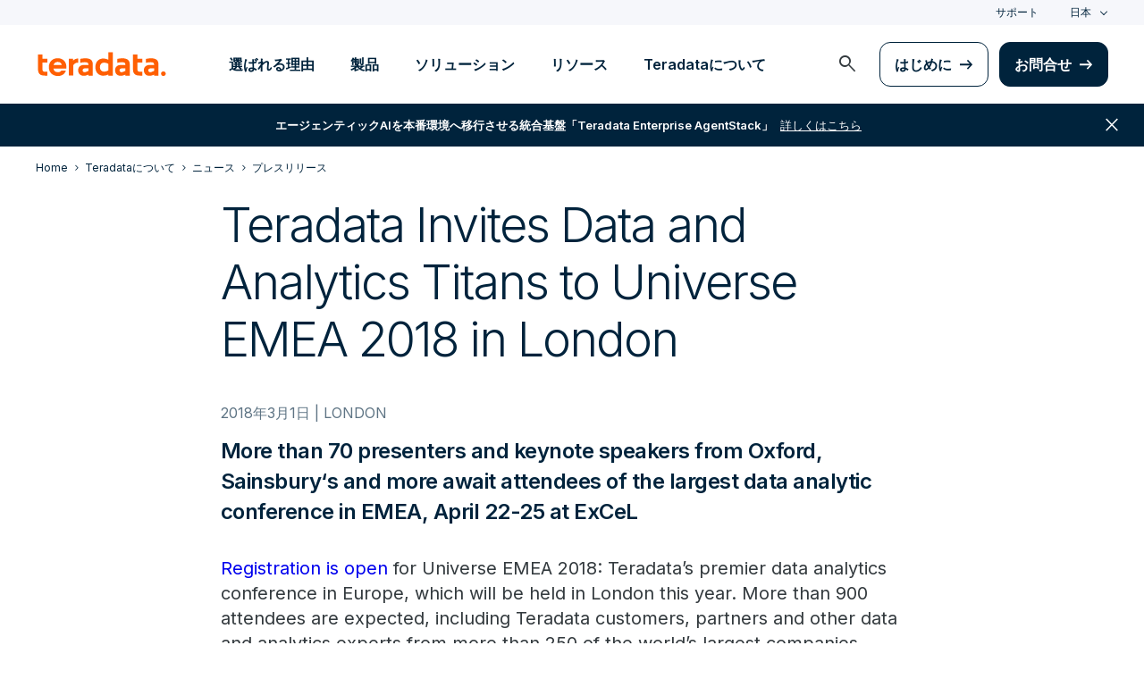

--- FILE ---
content_type: text/html; charset=utf-8
request_url: https://www.teradata.jp/press-releases/2018/teradata-invites-data-and-analytics-titans
body_size: 75820
content:

<!DOCTYPE html>
<html lang="ja" class="fonts-loaded">
<head id="head">
<meta charset="UTF-8" />
<meta name="viewport" content="width=device-width, initial-scale=1" />
<title>Teradata Invites Data, Analytics Titans to Teradata Universe</title>
<meta property="og:title" content="Teradata Invites Data, Analytics Titans to Teradata Universe" />
<meta name="description" content="More than 70 presenters and keynote speakers from Oxford and more await attendees of the largest data analytic conference in EMEA, April 22-25 at ExCeL">
<meta property="og:description" content="More than 70 presenters and keynote speakers from Oxford and more await attendees of the largest data analytic conference in EMEA, April 22-25 at ExCeL" />
<link rel="alternate" type="application/rss+xml" title="RSS feed for Teradata Press Releases" href="https://www.teradata.jp/rss/news" />
<link rel="alternate" type="application/rss+xml" title="RSS feed for Teradata Blogs" href="https://www.teradata.jp/rss/blogs" />
<link rel="canonical" href="https://www.teradata.jp/press-releases/2018/teradata-invites-data-and-analytics-titans" />
<link rel="alternate" hreflang="x-default" href="https://www.teradata.com/press-releases/2018/teradata-invites-data-and-analytics-titans" />
<link rel="alternate" hreflang="en" href="https://www.teradata.com/press-releases/2018/teradata-invites-data-and-analytics-titans" />
<link rel="alternate" hreflang="de" href="https://www.teradata.de/press-releases/2018/teradata-invites-data-and-analytics-titans" />
<link rel="alternate" hreflang="fr" href="https://www.teradata.fr/press-releases/2018/teradata-invites-data-and-analytics-titans" />
<link rel="alternate" hreflang="ja" href="https://www.teradata.jp/press-releases/2018/teradata-invites-data-and-analytics-titans" />
<link rel="alternate" hreflang="ko" href="https://kr.teradata.com/press-releases/2018/teradata-invites-data-and-analytics-titans" />

<meta property="og:image:width" content="640" />
<meta property="og:image:height" content="336" />
<meta name="twitter:card" content="summary_large_image" />
<meta property="og:image" content="https://www.teradata.jp/Content/Assets/default/teradata-logo-social.png" />
<meta property="twitter:image" content="https://www.teradata.jp/Content/Assets/default/teradata-logo-social.png" />
<meta property="og:type" content="website" />
<meta name="twitter:site" content="@teradata" />
<meta property="article:published_time" content="2022-01-14T08:45:45-08:00" />
<meta property="article:modified_time" content="2022-03-02T22:18:15-08:00" />
<script type="text/javascript">
    window.dataLayer = window.dataLayer || [];
    if (typeof gtag === 'undefined') {
        function gtag() { dataLayer.push(arguments); }
    }
      
    gtag('event', 'kenticoPageDetails', {
        'LastModified': '03/02/2022',
        'CreatedPublish': '01/14/2022'
    });
        
</script>


<link rel="preconnect" href="https://marvel-b1-cdn.bc0a.com/" crossorigin />
<link rel="dns-prefetch" href="https://marvel-b1-cdn.bc0a.com/" />
<link rel="preconnect" href="https://www.googletagmanager.com/" crossorigin />
<link rel="dns-prefetch" href="https://www.googletagmanager.com/" />
<link rel="preconnect" href="https://fonts.googleapis.com">
<link rel="preconnect" href="https://fonts.gstatic.com" crossorigin>
<link rel="preconnect" href="https://js.monitor.azure.com/" crossorigin />
<link rel="dns-prefetch" href="https://js.monitor.azure.com/" />

<link rel="dns-prefetch" href="https://celebrus.teradata.com/" />
<link rel="dns-prefetch" href="https://geoip-js.com/" />
<link rel="dns-prefetch" href="https://www.google-analytics.com/" />
<script type="text/javascript">
window.dataLayer = window.dataLayer || [];
if (typeof gtag === 'undefined') {
function gtag() { dataLayer.push(arguments); }
}
if (localStorage.getItem('consentMode') === null) {
gtag('consent', 'default', {
'ad_storage': 'denied',
'ad_user_data ': 'denied',
'ad_personalization': 'denied',
'analytics_storage': 'denied',
'personalization_storage': 'denied',
'functionality_storage': 'denied',
'security_storage': 'denied'
});
} else {
gtag('consent', 'default', JSON.parse(localStorage.getItem('consentMode')));
}
</script>
<!-- Google Tag Manager -->
<script>(function(w,d,s,l,i){w[l]=w[l]||[];w[l].push({'gtm.start':
new Date().getTime(),event:'gtm.js'});var f=d.getElementsByTagName(s)[0],
j=d.createElement(s),dl=l!='dataLayer'?'&l='+l:'';j.async=true;j.src=
'https://www.googletagmanager.com/gtm.js?id='+i+dl;f.parentNode.insertBefore(j,f);
})(window,document,'script','dataLayer','GTM-TVR3P3LC');</script>
<!-- End Google Tag Manager -->
<!-- Google Tag Manager -->
<script type="text/javascript">
(function (w, d, s, l, i) {
w[l] = w[l] || []; w[l].push({
'gtm.start':
new Date().getTime(), event: 'gtm.js'
}); var f = d.getElementsByTagName(s)[0],
j = d.createElement(s), dl = l != 'dataLayer' ? '&l=' + l : ''; j.async = true; j.src =
'https://www.googletagmanager.com/gtm.js?id=' + i + dl; f.parentNode.insertBefore(j, f);
})(window, document, 'script', 'dataLayer', 'GTM-MH978LC');</script>
<!-- End Google Tag Manager -->

<link href="https://fonts.googleapis.com/css2?family=Inter:wght@300;400;600&display=block" rel="stylesheet">
<link rel="stylesheet" href="https://fonts.googleapis.com/css2?family=Material+Symbols+Outlined:opsz,wght,FILL,GRAD@48,400,0,0&display=block" />
<link href="/Content/Styles/compiled/main.css?token=1.3778.0.3777" rel="stylesheet" type="text/css" />


<style>.anti-flicker { visibility: hidden !important }</style>
<script>(function (e, t, p) { var n = document.documentElement, s = { p: [], r: [] }, u = { p: s.p, r: s.r, push: function (e) { s.p.push(e) }, ready: function (e) { s.r.push(e) } }; e.intellimize = u, n.className += " " + p, setTimeout(function () { n.className = n.className.replace(RegExp(" ?" + p), "") }, t) })(window, 4000, 'anti-flicker')</script>
<link rel="preload" href="https://cdn.intellimize.co/snippet/117395157.js" as="script">
<script src="https://cdn.intellimize.co/snippet/117395157.js" async onerror="document.documentElement.className = document.documentElement.className.replace(RegExp(' ?anti-flicker'), '');"></script>
<link rel="preconnect" href="https://api.intellimize.co" crossorigin>
<link rel="preconnect" href="https://117395157.intellimizeio.com">
<link rel="preconnect" href="https://log.intellimize.co" crossorigin>
<script type="text/javascript">!function(T,l,y){var S=T.location,k="script",D="instrumentationKey",C="ingestionendpoint",I="disableExceptionTracking",E="ai.device.",b="toLowerCase",w="crossOrigin",N="POST",e="appInsightsSDK",t=y.name||"appInsights";(y.name||T[e])&&(T[e]=t);var n=T[t]||function(d){var g=!1,f=!1,m={initialize:!0,queue:[],sv:"5",version:2,config:d};function v(e,t){var n={},a="Browser";return n[E+"id"]=a[b](),n[E+"type"]=a,n["ai.operation.name"]=S&&S.pathname||"_unknown_",n["ai.internal.sdkVersion"]="javascript:snippet_"+(m.sv||m.version),{time:function(){var e=new Date;function t(e){var t=""+e;return 1===t.length&&(t="0"+t),t}return e.getUTCFullYear()+"-"+t(1+e.getUTCMonth())+"-"+t(e.getUTCDate())+"T"+t(e.getUTCHours())+":"+t(e.getUTCMinutes())+":"+t(e.getUTCSeconds())+"."+((e.getUTCMilliseconds()/1e3).toFixed(3)+"").slice(2,5)+"Z"}(),iKey:e,name:"Microsoft.ApplicationInsights."+e.replace(/-/g,"")+"."+t,sampleRate:100,tags:n,data:{baseData:{ver:2}}}}var h=d.url||y.src;if(h){function a(e){var t,n,a,i,r,o,s,c,u,p,l;g=!0,m.queue=[],f||(f=!0,t=h,s=function(){var e={},t=d.connectionString;if(t)for(var n=t.split(";"),a=0;a<n.length;a++){var i=n[a].split("=");2===i.length&&(e[i[0][b]()]=i[1])}if(!e[C]){var r=e.endpointsuffix,o=r?e.location:null;e[C]="https://"+(o?o+".":"")+"dc."+(r||"services.visualstudio.com")}return e}(),c=s[D]||d[D]||"",u=s[C],p=u?u+"/v2/track":d.endpointUrl,(l=[]).push((n="SDK LOAD Failure: Failed to load Application Insights SDK script (See stack for details)",a=t,i=p,(o=(r=v(c,"Exception")).data).baseType="ExceptionData",o.baseData.exceptions=[{typeName:"SDKLoadFailed",message:n.replace(/\./g,"-"),hasFullStack:!1,stack:n+"\nSnippet failed to load ["+a+"] -- Telemetry is disabled\nHelp Link: https://go.microsoft.com/fwlink/?linkid=2128109\nHost: "+(S&&S.pathname||"_unknown_")+"\nEndpoint: "+i,parsedStack:[]}],r)),l.push(function(e,t,n,a){var i=v(c,"Message"),r=i.data;r.baseType="MessageData";var o=r.baseData;return o.message='AI (Internal): 99 message:"'+("SDK LOAD Failure: Failed to load Application Insights SDK script (See stack for details) ("+n+")").replace(/\"/g,"")+'"',o.properties={endpoint:a},i}(0,0,t,p)),function(e,t){if(JSON){var n=T.fetch;if(n&&!y.useXhr)n(t,{method:N,body:JSON.stringify(e),mode:"cors"});else if(XMLHttpRequest){var a=new XMLHttpRequest;a.open(N,t),a.setRequestHeader("Content-type","application/json"),a.send(JSON.stringify(e))}}}(l,p))}function i(e,t){f||setTimeout(function(){!t&&m.core||a()},500)}var e=function(){var n=l.createElement(k);n.src=h;var e=y[w];return!e&&""!==e||"undefined"==n[w]||(n[w]=e),n.onload=i,n.onerror=a,n.onreadystatechange=function(e,t){"loaded"!==n.readyState&&"complete"!==n.readyState||i(0,t)},n}();y.ld<0?l.getElementsByTagName("head")[0].appendChild(e):setTimeout(function(){l.getElementsByTagName(k)[0].parentNode.appendChild(e)},y.ld||0)}try{m.cookie=l.cookie}catch(p){}function t(e){for(;e.length;)!function(t){m[t]=function(){var e=arguments;g||m.queue.push(function(){m[t].apply(m,e)})}}(e.pop())}var n="track",r="TrackPage",o="TrackEvent";t([n+"Event",n+"PageView",n+"Exception",n+"Trace",n+"DependencyData",n+"Metric",n+"PageViewPerformance","start"+r,"stop"+r,"start"+o,"stop"+o,"addTelemetryInitializer","setAuthenticatedUserContext","clearAuthenticatedUserContext","flush"]),m.SeverityLevel={Verbose:0,Information:1,Warning:2,Error:3,Critical:4};var s=(d.extensionConfig||{}).ApplicationInsightsAnalytics||{};if(!0!==d[I]&&!0!==s[I]){var c="onerror";t(["_"+c]);var u=T[c];T[c]=function(e,t,n,a,i){var r=u&&u(e,t,n,a,i);return!0!==r&&m["_"+c]({message:e,url:t,lineNumber:n,columnNumber:a,error:i}),r},d.autoExceptionInstrumented=!0}return m}(y.cfg);function a(){y.onInit&&y.onInit(n)}(T[t]=n).queue&&0===n.queue.length?(n.queue.push(a),n.trackPageView({})):a()}(window,document,{
src: "https://js.monitor.azure.com/scripts/b/ai.2.min.js", // The SDK URL Source
crossOrigin: "anonymous", 
cfg: { // Application Insights Configuration
    connectionString: 'InstrumentationKey=9c9b0dec-232f-4b10-b7b6-bffff7e84c2b;IngestionEndpoint=https://westus3-1.in.applicationinsights.azure.com/;ApplicationId=7d208ea3-adcc-4a5f-af63-16ca72bef025'
}});</script>
<script src="/js/Celebrus/bsci.js"></script>


</head>
<body id="jsPressReleasesDetails">
    <div class="container-wide skip__container">
        <a href="#title" id="skip" class="button btn-primary skip__main">Skip to main content</a>
    </div>
<!-- Google Tag Manager (noscript) -->
<noscript>
    <iframe src="https://www.googletagmanager.com/ns.html?id=GTM-TVR3P3LC" height="0" width="0" style="display:none;visibility:hidden"></iframe>
</noscript>
<!-- End Google Tag Manager (noscript) -->
<!-- Google Tag Manager (noscript) -->
<noscript>
    <iframe src="https://www.googletagmanager.com/ns.html?id=GTM-MH978LC" style="display: none; visibility: hidden; height: 0px; width: 0px;"></iframe>
</noscript>
<!-- End Google Tag Manager (noscript) -->
    <div>
        <nav>
            <div class="header-nav-wrapper">
    <section class="header-utility nav-3 background-grayLight color-navy d-none d-xl-flex">
        <div class="container-wide d-flex align-items-center">
            <div class="header-utility__right d-flex">
                <ul class="header-utility__nav me-4">
                            <li><a href="https://support.teradata.com/csm" data-gtm-category="header"
                                    data-gtm-action="utility bar click"
                                    data-gtm-label="&#x30B5;&#x30DD;&#x30FC;&#x30C8;">&#x30B5;&#x30DD;&#x30FC;&#x30C8;</a>
                            </li>
                </ul>
                <section class="td-language-selector">
    <button data-celebrus="Header - Language Selector" data-gtm-category="header"
        data-gtm-action="utility bar click" data-gtm-label="language selector" role="combobox"
        aria-label="Select language" aria-controls="languages" aria-expanded="false" tabindex="0" aria-haspopup="true"
        class="td-language-selector__toggle selected">&#x65E5;&#x672C;</button>
    <select class="td-language-selector__select" size="5" id="languages">
        <option lang="en-US" role="link" data-href="https://www.teradata.com" id="Global" class="td-language-selector__menu-item" data-gtm-category="header" data-gtm-action="utility bar click" data-gtm-label="language selector Global">Global</option>
        <option lang="de-DE" role="link" data-href="https://www.teradata.de" id="Deutschland" class="td-language-selector__menu-item" data-gtm-category="header" data-gtm-action="utility bar click" data-gtm-label="language selector Deutschland">Deutschland</option>
        <option lang="fr-FR" role="link" data-href="https://www.teradata.fr" id="France" class="td-language-selector__menu-item" data-gtm-category="header" data-gtm-action="utility bar click" data-gtm-label="language selector France">France</option>
        <option lang="ja-JP" class="td-language-selector__menu-item active" selected="selected" id="&#x65E5;&#x672C;">&#x65E5;&#x672C;</option>
        <option lang="ko-KR" role="link" data-href="https://kr.teradata.com" id="&#xB300;&#xD55C;&#xBBFC;&#xAD6D;" class="td-language-selector__menu-item" data-gtm-category="header" data-gtm-action="utility bar click" data-gtm-label="language selector &#xB300;&#xD55C;&#xBBFC;&#xAD6D;">&#xB300;&#xD55C;&#xBBFC;&#xAD6D;</option>
    </select>
</section>
            </div>
        </div>
    </section>
    <section id="site-header">
        <header class="header-nav d-none d-xl-flex">
            <div class="container-wide">
                <div class="row">
                    <nav class="col d-flex justify-content-between align-items-center">
                        <div class="header-nav__element d-flex">
                            <a class="header-nav__logo" href="/" data-gtm-category="header"
                                data-gtm-action="header logo click" data-gtm-label="teradata." aria-label="teradata.">
                                <div>
                                    <svg class="teradata-logo">
                                        <use xlink:href="/Content/Assets/svg-defs.svg#teradata-logo"></use>
                                    </svg>
                                </div>
                            </a>
                        </div>
                        <ul data-menu="headerMainMenu" class="header-nav__main-menu header-nav__element nav-1"
                            role="menu">
                                    <li role="presentation"><a href="/why-teradata"
                                            class="header-nav__main-menu__link" data-gtm-category="header"
                                            data-gtm-action="glbl nav click" data-gtm-label="&#x9078;&#x3070;&#x308C;&#x308B;&#x7406;&#x7531;"
                                            data-main-link="&#x9078;&#x3070;&#x308C;&#x308B;&#x7406;&#x7531;" aria-expanded="false" aria-haspopup="true"
                                            aria-controls="&#x9078;&#x3070;&#x308C;&#x308B;&#x7406;&#x7531;"
                                            role="menuitem">&#x9078;&#x3070;&#x308C;&#x308B;&#x7406;&#x7531;</a></li>
                                    <li role="presentation"><a href="/platform"
                                            class="header-nav__main-menu__link" data-gtm-category="header"
                                            data-gtm-action="glbl nav click" data-gtm-label="&#x88FD;&#x54C1;"
                                            data-main-link="&#x88FD;&#x54C1;" aria-expanded="false" aria-haspopup="true"
                                            aria-controls="&#x88FD;&#x54C1;"
                                            role="menuitem">&#x88FD;&#x54C1;</a></li>
                                    <li role="presentation"><a href="/solutions"
                                            class="header-nav__main-menu__link" data-gtm-category="header"
                                            data-gtm-action="glbl nav click" data-gtm-label="&#x30BD;&#x30EA;&#x30E5;&#x30FC;&#x30B7;&#x30E7;&#x30F3;"
                                            data-main-link="&#x30BD;&#x30EA;&#x30E5;&#x30FC;&#x30B7;&#x30E7;&#x30F3;" aria-expanded="false" aria-haspopup="true"
                                            aria-controls="&#x30BD;&#x30EA;&#x30E5;&#x30FC;&#x30B7;&#x30E7;&#x30F3;"
                                            role="menuitem">&#x30BD;&#x30EA;&#x30E5;&#x30FC;&#x30B7;&#x30E7;&#x30F3;</a></li>
                                    <li role="presentation"><a href="/insights"
                                            class="header-nav__main-menu__link" data-gtm-category="header"
                                            data-gtm-action="glbl nav click" data-gtm-label="&#x30EA;&#x30BD;&#x30FC;&#x30B9;"
                                            data-main-link="&#x30EA;&#x30BD;&#x30FC;&#x30B9;" aria-expanded="false" aria-haspopup="true"
                                            aria-controls="&#x30EA;&#x30BD;&#x30FC;&#x30B9;"
                                            role="menuitem">&#x30EA;&#x30BD;&#x30FC;&#x30B9;</a></li>
                                    <li role="presentation"><a href="/about-us/japan-overview"
                                            class="header-nav__main-menu__link" data-gtm-category="header"
                                            data-gtm-action="glbl nav click" data-gtm-label="Teradata&#x306B;&#x3064;&#x3044;&#x3066;"
                                            data-main-link="Teradata&#x306B;&#x3064;&#x3044;&#x3066;" aria-expanded="false" aria-haspopup="true"
                                            aria-controls="teradata&#x306B;&#x3064;&#x3044;&#x3066;"
                                            role="menuitem">Teradata&#x306B;&#x3064;&#x3044;&#x3066;</a></li>
                        </ul>
                        <div class="head-nav__alt-menu-wrapper header-nav__element">
                            <ul class="header-nav__alt-menu d-flex align-items-center justify-content-end relative"
                                role="menu">
                                <li role="presentation">
                                    <button class="header-nav__alt-menu__search d-flex me-3 align-items-center justify-content-center" aria-label="launch search modal"
                                        data-gtm-category="search" data-gtm-action="search icon click"
                                        data-main-search="Search" role="menuitem"
                                        id="search-button" tabindex="0">
                                        <span class="material-symbols-outlined color-slate md-24">search</span>
                                    </button>
                                </li>
                                <li role="presentation">
                                    <a class="button button-secondary me-3" href="/getting-started/demos/clearscape-analytics" data-gtm-category="header" data-gtm-action="cta click" data-gtm-label="&#x306F;&#x3058;&#x3081;&#x306B;" role="menuitem">&#x306F;&#x3058;&#x3081;&#x306B;</a>
                                </li>
                                <li role="presentation">
                                    <a class="button" href="/about-us/contact" data-gtm-category="header" data-gtm-action="cta click" data-gtm-label="&#x304A;&#x554F;&#x5408;&#x305B;" role="menuitem">&#x304A;&#x554F;&#x5408;&#x305B;</a>
                                </li>
                            </ul>
                        </div>
                    </nav>
                </div>
            </div>
            <section id="site-vue-nav"></section>
            <section id="vue-search__drop-section"></section>
        </header>
        <header class="header-nav-mobile d-block d-xl-none">
            <nav class="d-flex justify-content-between align-items-center px-6 shadow--s">
                <a class="header-nav__logo d-flex align-items-center" href="/" data-gtm-category="header"
                    data-gtm-action="header logo click" data-gtm-label="teradata." aria-label="teradata.">
                    <div>
                        <svg class="teradata-logo">
                            <use xlink:href="/Content/Assets/svg-defs.svg#teradata-logo">
                            </use>
                        </svg>
                    </div>
                </a>
                <ul class="header-nav-mobile__top-links">
                    <li>
                        <button data-vue-trigger="header-nav-mobile__search"
                            v-click.prevent="mobileSearchOpen = !mobileSearchOpen; mobileOpen = false"
                            class="header-nav-mobile__search-link" data-gtm-action="search icon click"
                            data-gtm-category="search" data-gtm-label="search" aria-label="Header - Search Mobile">
                            <span class="material-symbols-outlined md-24">search</span>
                        </button>
                    </li>
                    <li>
                        <button data-vue-trigger="header-nav-mobile__menu"
                            aria-label="Click or Press enter to open menu" tabindex="0"
                            data-gtm-action="hamburger nav click" data-gtm-category="header"
                            class="header-nav-mobile__menu-icon">
                            <span></span>
                            <span></span>
                            <span></span>
                            <span></span>
                        </button>
                    </li>
                </ul>
            </nav>

            <section id="vue-mobile-slide"></section>
        </header>
        <div id="vue-blackout"></div>
    </section>
        <div id="header-notification" class="d-flex bannerWrapper-promo flex-wrap justify-content-center align-items-center w-100 text-center px-3 py-4 notification-banner background-navy color-white hidden" aria-hidden="true">
            <a href="/press-releases/2026/teradata-unveils-enterprise-agentstack" class="color-white d-flex" data-gtm-category="banner" data-gtm-action="utilitybar"
                data-gtm-label="&#x8A73;&#x3057;&#x304F;&#x306F;&#x3053;&#x3061;&#x3089; | /press-releases/2026/teradata-unveils-enterprise-agentstack">
                <span class="d-none d-sm-flex"><strong>&#x30A8;&#x30FC;&#x30B8;&#x30A7;&#x30F3;&#x30C6;&#x30A3;&#x30C3;&#x30AF;AI&#x3092;&#x672C;&#x756A;&#x74B0;&#x5883;&#x3078;&#x79FB;&#x884C;&#x3055;&#x305B;&#x308B;&#x7D71;&#x5408;&#x57FA;&#x76E4;&#x300C;Teradata Enterprise AgentStack&#x300D;</strong> <u class="px-2">&#x8A73;&#x3057;&#x304F;&#x306F;&#x3053;&#x3061;&#x3089;</u></span>
                <u class="d-flex d-sm-none">AI&#x7D71;&#x5408;&#x57FA;&#x76E4;&#x300C;Teradata Enterprise AgentStack&#x300D;&#x3092;&#x767A;&#x8868;</u>
            </a>
            <span class="material-symbols-outlined bannerWrapper-promo__close md-24" role="button" aria-label="close notification">close</span>
        </div>
</div>
        </nav>
        <main id="maincontent" class=with-notification>
            





<nav class="breadcrumb-nav container-wide" aria-label="breadcrumbs">
    <ul itemscope="" itemtype="https://schema.org/BreadcrumbList">
        <li class="breadcrumb-nav-item" itemprop="itemListElement" itemscope="" itemtype="https://schema.org/ListItem">
            <a href="/" data-gtm-category="press release detail" data-gtm-action="breadcrumb click" data-gtm-label="Teradata | /" itemprop="item"><span itemprop="name">Home</span></a>
            <meta itemprop="position" content="1">
        </li>
            <li class="breadcrumb-nav-item" itemprop="itemListElement" itemscope="" itemtype="https://schema.org/ListItem">
                <a href="/about-us" data-gtm-category="press release detail" data-gtm-action="breadcrumb click" data-gtm-label="Teradata&#x306B;&#x3064;&#x3044;&#x3066; | /about-us" itemprop="item" itemscope="" itemtype="https://schema.org/WebPage" itemid="/about-us"><span itemprop="name">Teradata&#x306B;&#x3064;&#x3044;&#x3066;</span></a>
                <meta itemprop="position" content="2">
            </li>
            <li class="breadcrumb-nav-item" itemprop="itemListElement" itemscope="" itemtype="https://schema.org/ListItem">
                <a href="/newsroom" data-gtm-category="press release detail" data-gtm-action="breadcrumb click" data-gtm-label="&#x30CB;&#x30E5;&#x30FC;&#x30B9; | /newsroom" itemprop="item" itemscope="" itemtype="https://schema.org/WebPage" itemid="/newsroom"><span itemprop="name">&#x30CB;&#x30E5;&#x30FC;&#x30B9;</span></a>
                <meta itemprop="position" content="3">
            </li>
            <li class="breadcrumb-nav-item breadcrumb-mobile" itemprop="itemListElement" itemscope="" itemtype="https://schema.org/ListItem">
                <a href="/press-releases" data-gtm-category="press release detail" data-gtm-action="breadcrumb click" data-gtm-label="&#x30D7;&#x30EC;&#x30B9;&#x30EA;&#x30EA;&#x30FC;&#x30B9; | /press-releases" itemprop="item" itemscope="" itemtype="https://schema.org/WebPage" itemid="/press-releases"><span itemprop="name">&#x30D7;&#x30EC;&#x30B9;&#x30EA;&#x30EA;&#x30FC;&#x30B9;</span></a>
                <meta itemprop="position" content="4">
            </li>
    </ul>
</nav>
    


<section class="relative container-wide container-wide__grid grid__align--start">
    <div class="container-wide__grid--narrow pb-lg-5">
        <section class="intro-block intro-block__asset-detail">
            <h1 class="mw-100">Teradata Invites Data and Analytics Titans to Universe EMEA 2018 in London</h1>
        </section>
        <div class="press-release-detail__content structured-content">
            <p class="sub-label press-release__meta caption">2018&#x5E74;3&#x6708;1&#x65E5; | LONDON</p>
                <h2 class="h3">More than 70 presenters and keynote speakers from Oxford, Sainsbury&#x2018;s and more await attendees of the largest data analytic conference in EMEA, April 22-25 at ExCeL</h2>
            <p><p><a href="http://www.teradataemea.com/universe/london/" target="_blank">Registration is open</a> for Universe EMEA 2018: Teradata&rsquo;s premier data analytics conference in Europe, which will be held in London this year. More than 900 attendees are expected, including Teradata customers, partners and other data and analytics experts from more than 250 of the world&rsquo;s largest companies.&nbsp;<br />
<br />
At Universe EMEA 2018, guests will have the opportunity to listen to more than <a href="http://www.teradataemea.com/universe/london/speakers/" target="_blank">70 speakers</a>, including Teradata customers sharing the benefits they are achieving with analytics, such as predictive analytics, machine learning or artificial intelligence.&nbsp;<br />
<br />
The program also features keynote speakers such as:</p>

<ul>
	<li>Martha Lane Fox, Founder and Chair of doteveryone;</li>
	<li>Justin King, Former CEO of Sainsbury&rsquo;s;&nbsp;</li>
	<li>Prof. Andrew Stephen, Director Future of Marketing Initiative and Associate Dean of Research and L&rsquo;Oréal Professor of Marketing at the Saïd Business School at the University of Oxford; and</li>
	<li>Carlo Alberto Carnevale Maffè, Professor of Strategic Management at Bocconi University School of Management.</li>
</ul>

<p>Furthermore, attendees can visit the Teradata Innovation Hub where they can meet Teradata experts, as well as sponsoring partners, who will be presenting and discussing the latest ideas, practices and solutions in the data and analytics space.<br />
<br />
Guests will also have access to dedicated 1:1 meetings with service teams and various other forums designed to promote interaction amongst Teradata customers, partners, conference speakers and Teradata executives.&nbsp;<br />
<br />
&ldquo;Universe attendance provides a great opportunity to learn from experts and peers how an analytics-centric approach drives business,&rdquo; says Peter Mikkelsen, Executive Vice President International at Teradata. &ldquo;The feedback from Universe has consistently been that the networking opportunities, especially amongst users of Teradata technology, are unparalleled compared to any other data analytic conference, and the caliber of the case studies presented by customers is always second to none.&rdquo;&nbsp;<br />
<br />
Guests will also have the opportunity to meet Teradata executives, such as Oliver Ratzesberger and Stephen Brobst, and gain insights into Teradata&rsquo;s strategy and vision, while also learning about how innovative partner solutions can support and integrate with Teradata&rsquo;s technology.&nbsp;<br />
<br />
Universe officially launches on Sunday April 22nd with its welcome dinner party, where attendees can meet and greet fellow guests. The event will also feature further networking opportunities with events held at different London locations.&nbsp;<br />
<br />
<a href="https://www.cvent.com/events/teradata-universe-emea-2018/registration-3a5524d5ca854c72a7b539887a888675.aspx?refid=Registration&amp;fqp=true" target="_blank">Click here to register</a> for early bird discounted rates, and visit the Teradata Universe 2018 EMEA site for further event information.&nbsp;</p>
</p>

            <article class="excerpt py-5">
                <header>
                    <h3 class="excerpt__header sub-label pt-0">Teradata&#x306B;&#x3064;&#x3044;&#x3066;</h3>
                </header>
                <div class="excerpt__content fontWeight-semiBold">
                    <p>Teradataは、自律型AIの時代に向けて、企業のAI活用を支えるプラットフォームとサービスを提供します。AIとナレッジを統合した「AIナレッジプラットフォーム」と包括的なAIサービスにより、業務の深い知見と全社的なコンテキストを踏まえたAIソリューションの導入から本番運用までを支援します。データがクラウド、オンプレミス、ハイブリッドのどこにあっても統合・接続し、AIの本番運用に求められる性能とスケールを実現します。詳しくは <a href="/">Teradata.jp</a>をご覧ください。</p>
                </div>
            </article>
        </div>
    </div>
    <div class="container-wide__grid--narrow section-padding__bottom">
        <section class="sidebar-element sidebar-element__media p-6 border12 background-grayLight row mx-0">
            <div class="media__wrapper col-12 col-md-6">
                <header class="h4 pb-1">&#x30E1;&#x30C7;&#x30A3;&#x30A2;&#x9023;&#x7D61;&#x5148;</header>
                    <aside class="media__contact">
                        <p class="d-flex align-items center media__contact--label p-0">
                            <span class="icon media__icon material-symbols-outlined">person</span>
                            <span>Leah Jones</span>
                        </p>
                            <p class="d-flex align-items center media__contact--label p-0">
                                <span class="icon media__icon material-symbols-outlined">domain
                                </span>
                                <span>CommsCo</span>
                            </p>
                            <p class="d-flex align-items center media__contact--label p-0">
                                <span class="icon media__icon material-symbols-outlined">call</span>
                                <span>&#x2B;44 (0)20 3697 6680</span>
                            </p>
                            <a href="mailto:ljones@thecommsco.com "
                                class="d-flex align-items center media__contact--label p-0" data-gtm-category="press detail"
                                data-gtm-action="contact click" data-gtm-label="ljones@thecommsco.com ">
                                <span class="icon media__icon material-symbols-outlined">mail</span>
                                <span>ljones@thecommsco.com </span>
                            </a>
                    </aside>
            </div>
        </section>
    </div>
</section>


           
<section class="background-grayLight">
    <aside class="be-ix-link-block">
            
    </aside>
</section>

        </main>
        <footer class="footer-nav background-grayLight">
    <section class="container-wide">
            <ul class="row footer-nav__desktop d-none d-xl-flex">
                        <li class="col-12 col-md">
                            <div>
                                <h3 class="h4">&#x3054;&#x652F;&#x63F4;&#x3067;&#x304D;&#x308B;&#x3053;&#x3068;</h3>
                                <ul>
                                    <li>
                                        <a href="/who-we-help" data-gtm-category="Footer" data-gtm-action="footer nav click" data-gtm-label="&#x304A;&#x5F79;&#x8077;&#x5225; | /who-we-help">&#x304A;&#x5F79;&#x8077;&#x5225;</a>
                                    </li>
                                    <li>
                                        <a href="/trust-security-center" data-gtm-category="Footer" data-gtm-action="footer nav click" data-gtm-label="&#x4FE1;&#x983C;&#x6027;&#x3068;&#x30BB;&#x30AD;&#x30E5;&#x30EA;&#x30C6;&#x30A3; | /trust-security-center">&#x4FE1;&#x983C;&#x6027;&#x3068;&#x30BB;&#x30AD;&#x30E5;&#x30EA;&#x30C6;&#x30A3;</a>
                                    </li>
                                    <li>
                                        <a href="/customers" data-gtm-category="Footer" data-gtm-action="footer nav click" data-gtm-label="&#x4E8B;&#x4F8B; | /customers">&#x4E8B;&#x4F8B;</a>
                                    </li>
                                    <li>
                                        <a href="/about-us/awards" data-gtm-category="Footer" data-gtm-action="footer nav click" data-gtm-label="&#x53D7;&#x8CDE;&#x6B74; | /about-us/awards">&#x53D7;&#x8CDE;&#x6B74;</a>
                                    </li>
                                    <li>
                                        <a href="/insights/analyst-content" data-gtm-category="Footer" data-gtm-action="footer nav click" data-gtm-label="&#x30A2;&#x30CA;&#x30EA;&#x30B9;&#x30C8;&#x30B3;&#x30F3;&#x30C6;&#x30F3;&#x30C4; | /insights/analyst-content">&#x30A2;&#x30CA;&#x30EA;&#x30B9;&#x30C8;&#x30B3;&#x30F3;&#x30C6;&#x30F3;&#x30C4;</a>
                                    </li>
                                    <li>
                                        <a href="/why-teradata/business-value" data-gtm-category="Footer" data-gtm-action="footer nav click" data-gtm-label="&#x30D3;&#x30B8;&#x30CD;&#x30B9;&#x4FA1;&#x5024; | /why-teradata/business-value">&#x30D3;&#x30B8;&#x30CD;&#x30B9;&#x4FA1;&#x5024;</a>
                                    </li>
                                    <li>
                                        <a href="/platform/deployment" data-gtm-category="Footer" data-gtm-action="footer nav click" data-gtm-label="&#x30C7;&#x30D7;&#x30ED;&#x30A4;&#x74B0;&#x5883; | /platform/deployment">&#x30C7;&#x30D7;&#x30ED;&#x30A4;&#x74B0;&#x5883;</a>
                                    </li>
                            </ul>
                        </div>
                    </li>
                        <li class="col-12 col-md">
                            <div>
                                <h3 class="h4">&#x3054;&#x63D0;&#x4F9B;&#x3067;&#x304D;&#x308B;&#x3082;&#x306E;</h3>
                                <ul>
                                    <li>
                                        <a href="/platform/vantagecloud" data-gtm-category="Footer" data-gtm-action="footer nav click" data-gtm-label="Teradata VantageCloud | /platform/vantagecloud">Teradata VantageCloud</a>
                                    </li>
                                    <li>
                                        <a href="/platform/deployment/on-premises" data-gtm-category="Footer" data-gtm-action="footer nav click" data-gtm-label="Teradata&#x30AA;&#x30F3;&#x30D7;&#x30EC;&#x30DF;&#x30B9; | /platform/deployment/on-premises">Teradata&#x30AA;&#x30F3;&#x30D7;&#x30EC;&#x30DF;&#x30B9;</a>
                                    </li>
                                    <li>
                                        <a href="/platform/ai-unlimited" data-gtm-category="Footer" data-gtm-action="footer nav click" data-gtm-label="Teradata AI Unlimited | /platform/ai-unlimited">Teradata AI Unlimited</a>
                                    </li>
                                    <li>
                                        <a href="/platform/clearscape-analytics" data-gtm-category="Footer" data-gtm-action="footer nav click" data-gtm-label="ClearScape Analytics | /platform/clearscape-analytics">ClearScape Analytics</a>
                                    </li>
                                    <li>
                                        <a href="/platform/use-cases" data-gtm-category="Footer" data-gtm-action="footer nav click" data-gtm-label="&#x30E6;&#x30FC;&#x30B9;&#x30B1;&#x30FC;&#x30B9; | /platform/use-cases">&#x30E6;&#x30FC;&#x30B9;&#x30B1;&#x30FC;&#x30B9;</a>
                                    </li>
                                    <li>
                                        <a href="/getting-started/pricing" data-gtm-category="Footer" data-gtm-action="footer nav click" data-gtm-label="&#x5F93;&#x91CF;&#x8AB2;&#x91D1; | /getting-started/pricing">&#x5F93;&#x91CF;&#x8AB2;&#x91D1;</a>
                                    </li>
                            </ul>
                        </div>
                    </li>
                        <li class="col-12 col-md">
                            <div>
                                <h3 class="h4">&#x306F;&#x3058;&#x3081;&#x306B;</h3>
                                <ul>
                                    <li>
                                        <a href="/industries" data-gtm-category="Footer" data-gtm-action="footer nav click" data-gtm-label="&#x696D;&#x7A2E;&#x5225; | /industries">&#x696D;&#x7A2E;&#x5225;</a>
                                    </li>
                                    <li>
                                        <a href="/solutions/customer-experience" data-gtm-category="Footer" data-gtm-action="footer nav click" data-gtm-label="&#x30AB;&#x30B9;&#x30BF;&#x30DE;&#x30FC;&#x30A8;&#x30AF;&#x30B9;&#x30DA;&#x30EA;&#x30A8;&#x30F3;&#x30B9;&#x5411;&#x4E0A; | /solutions/customer-experience">&#x30AB;&#x30B9;&#x30BF;&#x30DE;&#x30FC;&#x30A8;&#x30AF;&#x30B9;&#x30DA;&#x30EA;&#x30A8;&#x30F3;&#x30B9;&#x5411;&#x4E0A;</a>
                                    </li>
                                    <li>
                                        <a href="/solutions/finance-transformation" data-gtm-category="Footer" data-gtm-action="footer nav click" data-gtm-label="&#x30D5;&#x30A1;&#x30A4;&#x30CA;&#x30F3;&#x30B9;&#x30C8;&#x30E9;&#x30F3;&#x30B9;&#x30D5;&#x30A9;&#x30FC;&#x30E1;&#x30FC;&#x30B7;&#x30E7;&#x30F3; | /solutions/finance-transformation">&#x30D5;&#x30A1;&#x30A4;&#x30CA;&#x30F3;&#x30B9;&#x30C8;&#x30E9;&#x30F3;&#x30B9;&#x30D5;&#x30A9;&#x30FC;&#x30E1;&#x30FC;&#x30B7;&#x30E7;&#x30F3;</a>
                                    </li>
                                    <li>
                                        <a href="/solutions/fraud-prevention" data-gtm-category="Footer" data-gtm-action="footer nav click" data-gtm-label="&#x4E0D;&#x6B63;&#x9632;&#x6B62; | /solutions/fraud-prevention">&#x4E0D;&#x6B63;&#x9632;&#x6B62;</a>
                                    </li>
                                    <li>
                                        <a href="/solutions/dynamic-supply-chain" data-gtm-category="Footer" data-gtm-action="footer nav click" data-gtm-label="&#x30B5;&#x30D7;&#x30E9;&#x30A4;&#x30C1;&#x30A7;&#x30FC;&#x30F3; | /solutions/dynamic-supply-chain">&#x30B5;&#x30D7;&#x30E9;&#x30A4;&#x30C1;&#x30A7;&#x30FC;&#x30F3;</a>
                                    </li>
                                    <li>
                                        <a href="/solutions/business-use-cases" data-gtm-category="Footer" data-gtm-action="footer nav click" data-gtm-label="&#x30E6;&#x30FC;&#x30B9;&#x30B1;&#x30FC;&#x30B9; | /solutions/business-use-cases">&#x30E6;&#x30FC;&#x30B9;&#x30B1;&#x30FC;&#x30B9;</a>
                                    </li>
                                    <li>
                                        <a href="/partners" data-gtm-category="Footer" data-gtm-action="footer nav click" data-gtm-label="&#x30D1;&#x30FC;&#x30C8;&#x30CA;&#x30FC; | /partners">&#x30D1;&#x30FC;&#x30C8;&#x30CA;&#x30FC;</a>
                                    </li>
                                    <li class="d-flex justify-content-start align-items-center">
                                        <a href="https://teradata.my.site.com/teradataPRM/s/login/" data-gtm-category="Footer" data-gtm-action="footer nav click" data-gtm-label="&#x30D1;&#x30FC;&#x30C8;&#x30CA;&#x30FC;&#x30DD;&#x30FC;&#x30BF;&#x30EB; | https://teradata.my.site.com/teradataPRM/s/login/">&#x30D1;&#x30FC;&#x30C8;&#x30CA;&#x30FC;&#x30DD;&#x30FC;&#x30BF;&#x30EB;</a>
                                        <span class="material-symbols-outlined md-16 ms-2">open_in_new</span>
                                    </li>
                                    <li>
                                        <a href="/why-teradata/teradata-services" data-gtm-category="Footer" data-gtm-action="footer nav click" data-gtm-label="&#x30B5;&#x30FC;&#x30D3;&#x30B9; | /why-teradata/teradata-services">&#x30B5;&#x30FC;&#x30D3;&#x30B9;</a>
                                    </li>
                            </ul>
                        </div>
                    </li>
                        <li class="col-12 col-md">
                            <div>
                                <h3 class="h4">&#x30A4;&#x30F3;&#x30B5;&#x30A4;&#x30C8;</h3>
                                <ul>
                                    <li>
                                        <a href="/insights/ai-and-machine-learning" data-gtm-category="Footer" data-gtm-action="footer nav click" data-gtm-label="AI&#x3068;&#x6A5F;&#x68B0;&#x5B66;&#x7FD2; | /insights/ai-and-machine-learning">AI&#x3068;&#x6A5F;&#x68B0;&#x5B66;&#x7FD2;</a>
                                    </li>
                                    <li>
                                        <a href="/insights/cloud-data-analytics" data-gtm-category="Footer" data-gtm-action="footer nav click" data-gtm-label="&#x30AF;&#x30E9;&#x30A6;&#x30C9;&#x30C7;&#x30FC;&#x30BF;&#x5206;&#x6790; | /insights/cloud-data-analytics">&#x30AF;&#x30E9;&#x30A6;&#x30C9;&#x30C7;&#x30FC;&#x30BF;&#x5206;&#x6790;</a>
                                    </li>
                                    <li>
                                        <a href="/insights/data-architecture" data-gtm-category="Footer" data-gtm-action="footer nav click" data-gtm-label="&#x30C7;&#x30FC;&#x30BF;&#x30A2;&#x30FC;&#x30AD;&#x30C6;&#x30AF;&#x30C1;&#x30E3; | /insights/data-architecture">&#x30C7;&#x30FC;&#x30BF;&#x30A2;&#x30FC;&#x30AD;&#x30C6;&#x30AF;&#x30C1;&#x30E3;</a>
                                    </li>
                                    <li>
                                        <a href="/insights/data-platform" data-gtm-category="Footer" data-gtm-action="footer nav click" data-gtm-label="&#x30C7;&#x30FC;&#x30BF;&#x30D7;&#x30E9;&#x30C3;&#x30C8;&#x30D5;&#x30A9;&#x30FC;&#x30E0; | /insights/data-platform">&#x30C7;&#x30FC;&#x30BF;&#x30D7;&#x30E9;&#x30C3;&#x30C8;&#x30D5;&#x30A9;&#x30FC;&#x30E0;</a>
                                    </li>
                                    <li>
                                        <a href="/insights/data-security" data-gtm-category="Footer" data-gtm-action="footer nav click" data-gtm-label="&#x30C7;&#x30FC;&#x30BF;&#x30BB;&#x30AD;&#x30E5;&#x30EA;&#x30C6;&#x30A3; | /insights/data-security">&#x30C7;&#x30FC;&#x30BF;&#x30BB;&#x30AD;&#x30E5;&#x30EA;&#x30C6;&#x30A3;</a>
                                    </li>
                                    <li>
                                        <a href="/university" data-gtm-category="Footer" data-gtm-action="footer nav click" data-gtm-label="&#x30E9;&#x30FC;&#x30CB;&#x30F3;&#x30B0; | /university">&#x30E9;&#x30FC;&#x30CB;&#x30F3;&#x30B0;</a>
                                    </li>
                                    <li>
                                        <a href="/insights/webinars" data-gtm-category="Footer" data-gtm-action="footer nav click" data-gtm-label="&#x30A6;&#x30A7;&#x30D3;&#x30CA;&#x30FC; | /insights/webinars">&#x30A6;&#x30A7;&#x30D3;&#x30CA;&#x30FC;</a>
                                    </li>
                                    <li>
                                        <a href="/getting-started/demos" data-gtm-category="Footer" data-gtm-action="footer nav click" data-gtm-label="&#x30C7;&#x30E2; | /getting-started/demos">&#x30C7;&#x30E2;</a>
                                    </li>
                                    <li class="d-flex justify-content-start align-items-center">
                                        <a href="https://developers.teradata.com/" data-gtm-category="Footer" data-gtm-action="footer nav click" data-gtm-label="Developer portal | https://developers.teradata.com/">Developer portal</a>
                                        <span class="material-symbols-outlined md-16 ms-2">open_in_new</span>
                                    </li>
                                    <li class="d-flex justify-content-start align-items-center">
                                        <a href="https://support.teradata.com/csm" data-gtm-category="Footer" data-gtm-action="footer nav click" data-gtm-label="Support portal | https://support.teradata.com/csm">Support portal</a>
                                        <span class="material-symbols-outlined md-16 ms-2">open_in_new</span>
                                    </li>
                            </ul>
                        </div>
                    </li>
                        <li class="col-12 col-md">
                            <div>
                                <h3 class="h4">Teradata&#x306B;&#x3064;&#x3044;&#x3066;</h3>
                                <ul>
                                    <li>
                                        <a href="/about-us" data-gtm-category="Footer" data-gtm-action="footer nav click" data-gtm-label="&#x6982;&#x8981; | /about-us">&#x6982;&#x8981;</a>
                                    </li>
                                    <li>
                                        <a href="/about-us/japan-overview" data-gtm-category="Footer" data-gtm-action="footer nav click" data-gtm-label="&#x65E5;&#x672C;&#x30C6;&#x30E9;&#x30C7;&#x30FC;&#x30BF;&#x6982;&#x8981; | /about-us/japan-overview">&#x65E5;&#x672C;&#x30C6;&#x30E9;&#x30C7;&#x30FC;&#x30BF;&#x6982;&#x8981;</a>
                                    </li>
                                    <li>
                                        <a href="/about-us/leadership" data-gtm-category="Footer" data-gtm-action="footer nav click" data-gtm-label="&#x30EA;&#x30FC;&#x30C0;&#x30FC;&#x30B7;&#x30C3;&#x30D7; | /about-us/leadership">&#x30EA;&#x30FC;&#x30C0;&#x30FC;&#x30B7;&#x30C3;&#x30D7;</a>
                                    </li>
                                    <li>
                                        <a href="/about-us/our-story" data-gtm-category="Footer" data-gtm-action="footer nav click" data-gtm-label="&#x30B9;&#x30C8;&#x30FC;&#x30EA;&#x30FC; | /about-us/our-story">&#x30B9;&#x30C8;&#x30FC;&#x30EA;&#x30FC;</a>
                                    </li>
                                    <li>
                                        <a href="/about-us/environmental-social-governance" data-gtm-category="Footer" data-gtm-action="footer nav click" data-gtm-label="&#x30B5;&#x30B9;&#x30C6;&#x30CA;&#x30D3;&#x30EA;&#x30C6;&#x30A3; | /about-us/environmental-social-governance">&#x30B5;&#x30B9;&#x30C6;&#x30CA;&#x30D3;&#x30EA;&#x30C6;&#x30A3;</a>
                                    </li>
                                    <li>
                                        <a href="/about-us/inclusion-and-diversity" data-gtm-category="Footer" data-gtm-action="footer nav click" data-gtm-label="&#x4EBA;&#x3068;&#x30AB;&#x30EB;&#x30C1;&#x30E3;&#x30FC; | /about-us/inclusion-and-diversity">&#x4EBA;&#x3068;&#x30AB;&#x30EB;&#x30C1;&#x30E3;&#x30FC;</a>
                                    </li>
                                    <li>
                                        <a href="/about-us/teradata-cares" data-gtm-category="Footer" data-gtm-action="footer nav click" data-gtm-label="Teradata Cares | /about-us/teradata-cares">Teradata Cares</a>
                                    </li>
                                    <li class="d-flex justify-content-start align-items-center">
                                        <a href="https://careers.teradata.com" data-gtm-category="Footer" data-gtm-action="footer nav click" data-gtm-label="&#x30AD;&#x30E3;&#x30EA;&#x30A2; | https://careers.teradata.com">&#x30AD;&#x30E3;&#x30EA;&#x30A2;</a>
                                        <span class="material-symbols-outlined md-16 ms-2">open_in_new</span>
                                    </li>
                                    <li>
                                        <a href="/events?datefilter=upcoming&amp;regionfilter=japan" data-gtm-category="Footer" data-gtm-action="footer nav click" data-gtm-label="&#x30A4;&#x30D9;&#x30F3;&#x30C8; | /events?datefilter=upcoming&amp;regionfilter=japan">&#x30A4;&#x30D9;&#x30F3;&#x30C8;</a>
                                    </li>
                                    <li>
                                        <a href="/getting-started/executive-briefing-center" data-gtm-category="Footer" data-gtm-action="footer nav click" data-gtm-label="&#x30D6;&#x30EA;&#x30FC;&#x30D5;&#x30A3;&#x30F3;&#x30B0;&#x30BB;&#x30F3;&#x30BF;&#x30FC; | /getting-started/executive-briefing-center">&#x30D6;&#x30EA;&#x30FC;&#x30D5;&#x30A3;&#x30F3;&#x30B0;&#x30BB;&#x30F3;&#x30BF;&#x30FC;</a>
                                    </li>
                                    <li>
                                        <a href="/newsroom" data-gtm-category="Footer" data-gtm-action="footer nav click" data-gtm-label="&#x30CB;&#x30E5;&#x30FC;&#x30B9; | /newsroom">&#x30CB;&#x30E5;&#x30FC;&#x30B9;</a>
                                    </li>
                                    <li class="d-flex justify-content-start align-items-center">
                                        <a href="https://investor.teradata.com" data-gtm-category="Footer" data-gtm-action="footer nav click" data-gtm-label="&#x6295;&#x8CC7;&#x5BB6;&#x60C5;&#x5831; | https://investor.teradata.com">&#x6295;&#x8CC7;&#x5BB6;&#x60C5;&#x5831;</a>
                                        <span class="material-symbols-outlined md-16 ms-2">open_in_new</span>
                                    </li>
                            </ul>
                        </div>
                    </li>
            <li class="col-12 col-md">
                <h3 class=h4>&#x30BD;&#x30FC;&#x30B7;&#x30E3;&#x30EB;&#x30E1;&#x30C7;&#x30A3;&#x30A2;</h3>
                <ul class="footer_social">
                    <li>
                        <a data-gtm-category="Footer" data-gtm-action="social click" data-gtm-label="https://www.linkedin.com/company/teradata" href="https://www.linkedin.com/company/teradata" class="icon-social" target="_blank" rel="noopener" aria-label="Social Link - Teradata on LinkedIn">
                            <svg data-gtm-category="Footer" data-gtm-action="social click" data-gtm-label="https://www.linkedin.com/company/teradata">
                                <use data-gtm-category="Footer" data-gtm-action="social click" data-gtm-label="https://www.linkedin.com/company/teradata" xlink:href="/Content/Assets/svg-defs.svg#icon-social-linkedIn"></use>
                            </svg>
                        </a>
                    </li>
                    <li>
                        <a data-gtm-category="Footer" data-gtm-action="social click" data-gtm-label="https://github.com/Teradata" href="https://github.com/Teradata" class="icon-social" target="_blank" rel="noopener" aria-label="Social Link - Teradata on GitHub">
                            <svg data-gtm-category="Footer" data-gtm-action="social click" data-gtm-label="https://github.com/Teradata">
                                <use data-gtm-category="Footer" data-gtm-action="social click" data-gtm-label="https://github.com/Teradata" xlink:href="/Content/Assets/svg-defs.svg#icon-social-github"></use>
                            </svg>
                        </a>
                    </li>
                    <li>
                        <a data-gtm-category="Footer" data-gtm-action="social click" data-gtm-label="https://medium.com/teradata" href="https://medium.com/teradata" class="icon-social" target="_blank" rel="noopener" aria-label="Social Link - Teradata on Medium">
                            <svg data-gtm-category="Footer" data-gtm-action="social click" data-gtm-label="https://medium.com/teradata">
                                <use data-gtm-category="Footer" data-gtm-action="social click" data-gtm-label="https://medium.com/teradata" xlink:href="/Content/Assets/svg-defs.svg#icon-social-medium"></use>
                            </svg>
                        </a>
                    </li>
                    <li>
                        <a data-gtm-category="Footer" data-gtm-action="social click" data-gtm-label="https://twitter.com/teradata" href="https://twitter.com/teradata" class="icon-social" target="_blank" rel="noopener" aria-label="Social Link - Teradata on Twitter">
                            <svg data-gtm-category="Footer" data-gtm-action="social click" data-gtm-label="https://twitter.com/teradata">
                                <use data-gtm-category="Footer" data-gtm-action="social click" data-gtm-label="https://twitter.com/teradata" xlink:href="/Content/Assets/svg-defs.svg#icon-social-twitter"></use>
                            </svg>
                        </a>
                    </li>
                    <li>
                        <a data-gtm-category="Footer" data-gtm-action="social click" data-gtm-label="https://www.youtube.com/user/teradata" href="https://www.youtube.com/user/teradata" class="icon-social" target="_blank" rel="noopener" aria-label="Social Link - Teradata on Youtube">
                            <svg data-gtm-category="Footer" data-gtm-action="social click" data-gtm-label="https://www.youtube.com/user/teradata">
                                <use data-gtm-category="Footer" data-gtm-action="social click" data-gtm-label="https://www.youtube.com/user/teradata" xlink:href="/Content/Assets/svg-defs.svg#icon-social-youTube"></use>
                            </svg>
                        </a>
                    </li>
                    <li>
                        <a data-gtm-category="Footer" data-gtm-action="social click" data-gtm-label="https://www.facebook.com/Teradata" href="https://www.facebook.com/Teradata" class="icon-social" target="_blank" rel="noopener" aria-label="Social Link - Teradata on Facebook">
                            <svg data-gtm-category="Footer" data-gtm-action="social click" data-gtm-label="https://www.facebook.com/Teradata">
                                <use data-gtm-category="Footer" data-gtm-action="social click" data-gtm-label="https://www.facebook.com/Teradata" xlink:href="/Content/Assets/svg-defs.svg#icon-social-facebook"></use>
                            </svg>
                        </a>
                    </li>
                    <li>
                        <a data-gtm-category="Footer" data-gtm-action="social click" data-gtm-label="https://www.instagram.com/teradata/" href="https://www.instagram.com/teradata/" class="icon-social" target="_blank" rel="noopener" aria-label="Social Link - Teradata on Instagram">
                            <svg data-gtm-category="Footer" data-gtm-action="social click" data-gtm-label="https://www.instagram.com/teradata/">
                                <use data-gtm-category="Footer" data-gtm-action="social click" data-gtm-label="https://www.instagram.com/teradata/" xlink:href="/Content/Assets/svg-defs.svg#icon-social-instagram"></use>
                            </svg>
                        </a>
                    </li>
                    <li>
                        <a data-gtm-category="Footer" data-gtm-action="social click" data-gtm-label="/rss" href="/rss" class="icon-social" aria-label="Social Link - Teradata on RSS">
                            <svg data-gtm-category="Footer" data-gtm-action="social click" data-gtm-label="/rss">
                                <use data-gtm-category="Footer" data-gtm-action="social click" data-gtm-label="/rss" xlink:href="/Content/Assets/svg-defs.svg#icon-social-rss"></use>
                            </svg>
                        </a>
                    </li>
                </ul>
            </li>
        </ul>
        <nav class="accordionContent accordionContent-centered d-block d-xl-none footer-nav__mobile">
                    <details>
                        <summary class="px-0 py-4 d-flex justify-content-between align-items-center">
                            <h4 class="p-0">&#x3054;&#x652F;&#x63F4;&#x3067;&#x304D;&#x308B;&#x3053;&#x3068;</h4>
                            <span class="icon caret"></span>
                        </summary>
                        <ul class="pb-4">
                            <li class="my-3"><a class="nav-2" href="/who-we-help">&#x304A;&#x5F79;&#x8077;&#x5225;</a></li>
                            <li class="my-3"><a class="nav-2" href="/trust-security-center">&#x4FE1;&#x983C;&#x6027;&#x3068;&#x30BB;&#x30AD;&#x30E5;&#x30EA;&#x30C6;&#x30A3;</a></li>
                            <li class="my-3"><a class="nav-2" href="/customers">&#x4E8B;&#x4F8B;</a></li>
                            <li class="my-3"><a class="nav-2" href="/about-us/awards">&#x53D7;&#x8CDE;&#x6B74;</a></li>
                            <li class="my-3"><a class="nav-2" href="/insights/analyst-content">&#x30A2;&#x30CA;&#x30EA;&#x30B9;&#x30C8;&#x30B3;&#x30F3;&#x30C6;&#x30F3;&#x30C4;</a></li>
                            <li class="my-3"><a class="nav-2" href="/why-teradata/business-value">&#x30D3;&#x30B8;&#x30CD;&#x30B9;&#x4FA1;&#x5024;</a></li>
                            <li class="my-3"><a class="nav-2" href="/platform/deployment">&#x30C7;&#x30D7;&#x30ED;&#x30A4;&#x74B0;&#x5883;</a></li>
                        </ul>
                    </details>
                    <details>
                        <summary class="px-0 py-4 d-flex justify-content-between align-items-center">
                            <h4 class="p-0">&#x3054;&#x63D0;&#x4F9B;&#x3067;&#x304D;&#x308B;&#x3082;&#x306E;</h4>
                            <span class="icon caret"></span>
                        </summary>
                        <ul class="pb-4">
                            <li class="my-3"><a class="nav-2" href="/platform/vantagecloud">Teradata VantageCloud</a></li>
                            <li class="my-3"><a class="nav-2" href="/platform/deployment/on-premises">Teradata&#x30AA;&#x30F3;&#x30D7;&#x30EC;&#x30DF;&#x30B9;</a></li>
                            <li class="my-3"><a class="nav-2" href="/platform/ai-unlimited">Teradata AI Unlimited</a></li>
                            <li class="my-3"><a class="nav-2" href="/platform/clearscape-analytics">ClearScape Analytics</a></li>
                            <li class="my-3"><a class="nav-2" href="/platform/use-cases">&#x30E6;&#x30FC;&#x30B9;&#x30B1;&#x30FC;&#x30B9;</a></li>
                            <li class="my-3"><a class="nav-2" href="/getting-started/pricing">&#x5F93;&#x91CF;&#x8AB2;&#x91D1;</a></li>
                        </ul>
                    </details>
                    <details>
                        <summary class="px-0 py-4 d-flex justify-content-between align-items-center">
                            <h4 class="p-0">&#x306F;&#x3058;&#x3081;&#x306B;</h4>
                            <span class="icon caret"></span>
                        </summary>
                        <ul class="pb-4">
                            <li class="my-3"><a class="nav-2" href="/industries">&#x696D;&#x7A2E;&#x5225;</a></li>
                            <li class="my-3"><a class="nav-2" href="/solutions/customer-experience">&#x30AB;&#x30B9;&#x30BF;&#x30DE;&#x30FC;&#x30A8;&#x30AF;&#x30B9;&#x30DA;&#x30EA;&#x30A8;&#x30F3;&#x30B9;&#x5411;&#x4E0A;</a></li>
                            <li class="my-3"><a class="nav-2" href="/solutions/finance-transformation">&#x30D5;&#x30A1;&#x30A4;&#x30CA;&#x30F3;&#x30B9;&#x30C8;&#x30E9;&#x30F3;&#x30B9;&#x30D5;&#x30A9;&#x30FC;&#x30E1;&#x30FC;&#x30B7;&#x30E7;&#x30F3;</a></li>
                            <li class="my-3"><a class="nav-2" href="/solutions/fraud-prevention">&#x4E0D;&#x6B63;&#x9632;&#x6B62;</a></li>
                            <li class="my-3"><a class="nav-2" href="/solutions/dynamic-supply-chain">&#x30B5;&#x30D7;&#x30E9;&#x30A4;&#x30C1;&#x30A7;&#x30FC;&#x30F3;</a></li>
                            <li class="my-3"><a class="nav-2" href="/solutions/business-use-cases">&#x30E6;&#x30FC;&#x30B9;&#x30B1;&#x30FC;&#x30B9;</a></li>
                            <li class="my-3"><a class="nav-2" href="/partners">&#x30D1;&#x30FC;&#x30C8;&#x30CA;&#x30FC;</a></li>
                            <li class="my-3"><a class="nav-2" href="https://teradata.my.site.com/teradataPRM/s/login/">&#x30D1;&#x30FC;&#x30C8;&#x30CA;&#x30FC;&#x30DD;&#x30FC;&#x30BF;&#x30EB;</a></li>
                            <li class="my-3"><a class="nav-2" href="/why-teradata/teradata-services">&#x30B5;&#x30FC;&#x30D3;&#x30B9;</a></li>
                        </ul>
                    </details>
                    <details>
                        <summary class="px-0 py-4 d-flex justify-content-between align-items-center">
                            <h4 class="p-0">&#x30A4;&#x30F3;&#x30B5;&#x30A4;&#x30C8;</h4>
                            <span class="icon caret"></span>
                        </summary>
                        <ul class="pb-4">
                            <li class="my-3"><a class="nav-2" href="/insights/ai-and-machine-learning">AI&#x3068;&#x6A5F;&#x68B0;&#x5B66;&#x7FD2;</a></li>
                            <li class="my-3"><a class="nav-2" href="/insights/cloud-data-analytics">&#x30AF;&#x30E9;&#x30A6;&#x30C9;&#x30C7;&#x30FC;&#x30BF;&#x5206;&#x6790;</a></li>
                            <li class="my-3"><a class="nav-2" href="/insights/data-architecture">&#x30C7;&#x30FC;&#x30BF;&#x30A2;&#x30FC;&#x30AD;&#x30C6;&#x30AF;&#x30C1;&#x30E3;</a></li>
                            <li class="my-3"><a class="nav-2" href="/insights/data-platform">&#x30C7;&#x30FC;&#x30BF;&#x30D7;&#x30E9;&#x30C3;&#x30C8;&#x30D5;&#x30A9;&#x30FC;&#x30E0;</a></li>
                            <li class="my-3"><a class="nav-2" href="/insights/data-security">&#x30C7;&#x30FC;&#x30BF;&#x30BB;&#x30AD;&#x30E5;&#x30EA;&#x30C6;&#x30A3;</a></li>
                            <li class="my-3"><a class="nav-2" href="/university">&#x30E9;&#x30FC;&#x30CB;&#x30F3;&#x30B0;</a></li>
                            <li class="my-3"><a class="nav-2" href="/insights/webinars">&#x30A6;&#x30A7;&#x30D3;&#x30CA;&#x30FC;</a></li>
                            <li class="my-3"><a class="nav-2" href="/getting-started/demos">&#x30C7;&#x30E2;</a></li>
                            <li class="my-3"><a class="nav-2" href="https://developers.teradata.com/">Developer portal</a></li>
                            <li class="my-3"><a class="nav-2" href="https://support.teradata.com/csm">Support portal</a></li>
                        </ul>
                    </details>
                    <details>
                        <summary class="px-0 py-4 d-flex justify-content-between align-items-center">
                            <h4 class="p-0">Teradata&#x306B;&#x3064;&#x3044;&#x3066;</h4>
                            <span class="icon caret"></span>
                        </summary>
                        <ul class="pb-4">
                            <li class="my-3"><a class="nav-2" href="/about-us">&#x6982;&#x8981;</a></li>
                            <li class="my-3"><a class="nav-2" href="/about-us/japan-overview">&#x65E5;&#x672C;&#x30C6;&#x30E9;&#x30C7;&#x30FC;&#x30BF;&#x6982;&#x8981;</a></li>
                            <li class="my-3"><a class="nav-2" href="/about-us/leadership">&#x30EA;&#x30FC;&#x30C0;&#x30FC;&#x30B7;&#x30C3;&#x30D7;</a></li>
                            <li class="my-3"><a class="nav-2" href="/about-us/our-story">&#x30B9;&#x30C8;&#x30FC;&#x30EA;&#x30FC;</a></li>
                            <li class="my-3"><a class="nav-2" href="/about-us/environmental-social-governance">&#x30B5;&#x30B9;&#x30C6;&#x30CA;&#x30D3;&#x30EA;&#x30C6;&#x30A3;</a></li>
                            <li class="my-3"><a class="nav-2" href="/about-us/inclusion-and-diversity">&#x4EBA;&#x3068;&#x30AB;&#x30EB;&#x30C1;&#x30E3;&#x30FC;</a></li>
                            <li class="my-3"><a class="nav-2" href="/about-us/teradata-cares">Teradata Cares</a></li>
                            <li class="my-3"><a class="nav-2" href="https://careers.teradata.com">&#x30AD;&#x30E3;&#x30EA;&#x30A2;</a></li>
                            <li class="my-3"><a class="nav-2" href="/events?datefilter=upcoming&amp;regionfilter=japan">&#x30A4;&#x30D9;&#x30F3;&#x30C8;</a></li>
                            <li class="my-3"><a class="nav-2" href="/getting-started/executive-briefing-center">&#x30D6;&#x30EA;&#x30FC;&#x30D5;&#x30A3;&#x30F3;&#x30B0;&#x30BB;&#x30F3;&#x30BF;&#x30FC;</a></li>
                            <li class="my-3"><a class="nav-2" href="/newsroom">&#x30CB;&#x30E5;&#x30FC;&#x30B9;</a></li>
                            <li class="my-3"><a class="nav-2" href="https://investor.teradata.com">&#x6295;&#x8CC7;&#x5BB6;&#x60C5;&#x5831;</a></li>
                        </ul>
                    </details>
            <nav class="my-7">
                <h3 class=h4>&#x30BD;&#x30FC;&#x30B7;&#x30E3;&#x30EB;&#x30E1;&#x30C7;&#x30A3;&#x30A2;</h3>
                <ul class="footer_social">
                    <li>
                        <a data-gtm-category="Footer" data-gtm-action="social click" data-gtm-label="https://www.linkedin.com/company/teradata" href="https://www.linkedin.com/company/teradata" class="icon-social" target="_blank" rel="noopener" aria-label="Social Link - Teradata on LinkedIn">
                            <svg data-gtm-category="Footer" data-gtm-action="social click" data-gtm-label="https://www.linkedin.com/company/teradata">
                                <use data-gtm-category="Footer" data-gtm-action="social click" data-gtm-label="https://www.linkedin.com/company/teradata" xlink:href="/Content/Assets/svg-defs.svg#icon-social-linkedIn"></use>
                            </svg>
                        </a>
                    </li>
                    <li>
                        <a data-gtm-category="Footer" data-gtm-action="social click" data-gtm-label="https://github.com/Teradata" href="https://github.com/Teradata" class="icon-social" target="_blank" rel="noopener" aria-label="Social Link - Teradata on GitHub">
                            <svg data-gtm-category="Footer" data-gtm-action="social click" data-gtm-label="https://github.com/Teradata">
                                <use data-gtm-category="Footer" data-gtm-action="social click" data-gtm-label="https://github.com/Teradata" xlink:href="/Content/Assets/svg-defs.svg#icon-social-github"></use>
                            </svg>
                        </a>
                    </li>
                    <li>
                        <a data-gtm-category="Footer" data-gtm-action="social click" data-gtm-label="https://medium.com/teradata" href="https://medium.com/teradata" class="icon-social" target="_blank" rel="noopener" aria-label="Social Link - Teradata on Medium">
                            <svg data-gtm-category="Footer" data-gtm-action="social click" data-gtm-label="https://medium.com/teradata">
                                <use data-gtm-category="Footer" data-gtm-action="social click" data-gtm-label="https://medium.com/teradata" xlink:href="/Content/Assets/svg-defs.svg#icon-social-medium"></use>
                        </svg>
                        </a>
                    </li>
                    <li>
                        <a data-gtm-category="Footer" data-gtm-action="social click" data-gtm-label="https://twitter.com/teradata" href="https://twitter.com/teradata" class="icon-social" target="_blank" rel="noopener" aria-label="Social Link - Teradata on Twitter">
                            <svg data-gtm-category="Footer" data-gtm-action="social click" data-gtm-label="https://twitter.com/teradata">
                                <use data-gtm-category="Footer" data-gtm-action="social click" data-gtm-label="https://twitter.com/teradata" xlink:href="/Content/Assets/svg-defs.svg#icon-social-twitter"></use>
                            </svg>
                        </a>
                    </li>
                    <li>
                        <a data-gtm-category="Footer" data-gtm-action="social click" data-gtm-label="https://www.youtube.com/user/teradata" href="https://www.youtube.com/user/teradata" class="icon-social" target="_blank" rel="noopener" aria-label="Social Link - Teradata on Youtube">
                            <svg data-gtm-category="Footer" data-gtm-action="social click" data-gtm-label="https://www.youtube.com/user/teradata">
                                <use data-gtm-category="Footer" data-gtm-action="social click" data-gtm-label="https://www.youtube.com/user/teradata" xlink:href="/Content/Assets/svg-defs.svg#icon-social-youTube"></use>
                            </svg>
                        </a>
                    </li>
                    <li>
                        <a data-gtm-category="Footer" data-gtm-action="social click" data-gtm-label="https://www.facebook.com/Teradata" href="https://www.facebook.com/Teradata" class="icon-social" target="_blank" rel="noopener" aria-label="Social Link - Teradata on Facebook">
                            <svg data-gtm-category="Footer" data-gtm-action="social click" data-gtm-label="https://www.facebook.com/Teradata">
                                <use data-gtm-category="Footer" data-gtm-action="social click" data-gtm-label="https://www.facebook.com/Teradata" xlink:href="/Content/Assets/svg-defs.svg#icon-social-facebook"></use>
                            </svg>
                        </a>
                    </li>
                    <li>
                        <a data-gtm-category="Footer" data-gtm-action="social click" data-gtm-label="https://www.instagram.com/teradata/" href="https://www.instagram.com/teradata/" class="icon-social" target="_blank" rel="noopener" aria-label="Social Link - Teradata on Instagram">
                            <svg data-gtm-category="Footer" data-gtm-action="social click" data-gtm-label="https://www.instagram.com/teradata/">
                                <use data-gtm-category="Footer" data-gtm-action="social click" data-gtm-label="https://www.instagram.com/teradata/" xlink:href="/Content/Assets/svg-defs.svg#icon-social-instagram"></use>
                            </svg>
                        </a>
                    </li>
                    <li>
                        <a data-gtm-category="Footer" data-gtm-action="social click" data-gtm-label="/rss" href="/rss" class="icon-social" aria-label="Social Link - Teradata on RSS">
                            <svg data-gtm-category="Footer" data-gtm-action="social click" data-gtm-label="/rss">
                                <use data-gtm-category="Footer" data-gtm-action="social click" data-gtm-label="/rss" xlink:href="/Content/Assets/svg-defs.svg#icon-social-rss"></use>
                            </svg>
                        </a>
                    </li>
                </ul>
            </nav>
        </nav>

        <div class="row footer-nav__baseline border-top-medium">
            <div class="col-12 col-lg-3 col-xl-4 px-lg-0">
                <span class="copyright">©2026 Teradata. All Rights Reserved</span>
            </div>
            <div class="col-12 col-lg-9 col-xl-8 d-flex justify-content-lg-end px-lg-0">
                <ul class="d-flex flex-wrap justify-content-between">
                    <li><a href="/sitemap">Sitemap</a></li>   
                    <li><a href="/privacy">&#x30D7;&#x30E9;&#x30A4;&#x30D0;&#x30B7;&#x30FC;</a></li>   
                    <li><a href="/privacy#do-not-sell-share">&#x500B;&#x4EBA;&#x60C5;&#x5831;&#x5171;&#x6709;</a></li>   
                    <li><a href="#tracking-consent">&#x30C8;&#x30E9;&#x30C3;&#x30AD;&#x30F3;&#x30B0;</a></li>   
                    <li><a href="/legal/legal-notice">&#x30EA;&#x30FC;&#x30AC;&#x30EB;</a></li>   
                    <li><a href="/legal/terms-of-use">&#x5229;&#x7528;&#x898F;&#x7D04;</a></li>   
                    <li><a href="https://assets.teradata.com/pdf/jp/ISMS.pdf">ISMS</a></li>   
                    <li><a href="/about-us/environmental-social-governance/teradata-accessibility">Accessibility</a></li>   
                    <li><a href="/product-support-policy">&#x30B5;&#x30DD;&#x30FC;&#x30C8;&#x30DD;&#x30EA;&#x30B7;&#x30FC;</a></li>   
                </ul>
            </div>
        </div>
    </section>
</footer>
    </div>
        <script src="/Content/Scripts/dist/Pages/scripts.min.js?token=1.3778.0.3777" defer></script>
        <script src="/Content/Scripts/dist/navigation/nav.min.js?token=1.3778.0.3777" defer></script>
    
<text>
<script>
function checkimgsrc(i) {
i.error = null;
i.onerror = null;
let sr = i.src;
let fg = sr.indexOf("/get");
if (fg >= 0) {
sr = "https://www.teradata.com" + sr.substr(fg);
sr = sr.replace("origin=fd", "origin=12");
i.src = sr;
}
}
</script>
    </text>
<script type="application/ld+json">
{
"@context": "https://schema.org",
"@type": "NewsArticle",
"mainEntityOfPage": {
"@type": "WebPage",
"@id": "https://www.teradata.com/press-releases/2018/teradata-invites-data-and-analytics-titans"
},
"headline": "Teradata Invites Data and Analytics Titans to Universe EMEA 2018 in London",

    "author": {
    "@type": "Person",
    "name": "Leah Jones"
    },
"datePublished": "2018/03/01 0:00:00",
"publisher": {
"@type": "Organization",
"name": "Teradata",
"logo": {
    "@type": "ImageObject",
    "url": "https://www.teradata.com/Content/Assets/default/teradata-logo-social.png"
}
}
}
</script>

</body>
</html>
